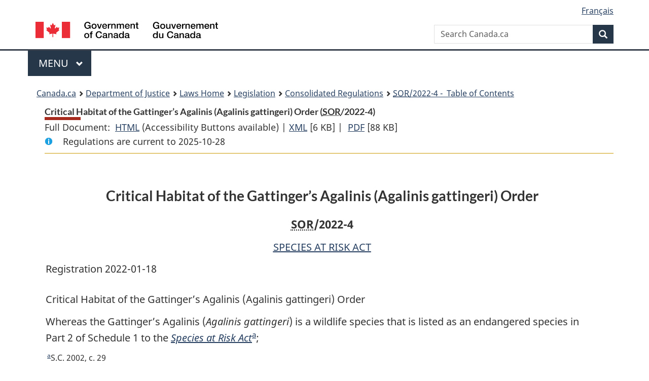

--- FILE ---
content_type: text/html
request_url: https://lois-laws.justice.gc.ca/eng/regulations/SOR-2022-4/page-1.html
body_size: 19262
content:
<!DOCTYPE html>
<html class="no-js" lang="en" dir="ltr">
<head>
<meta charset="utf-8">
<meta property="dcterms:accessRights" content="2"/>
<meta property="dcterms:service" content="JUS-Laws_Lois"/>
<meta content="width=device-width,initial-scale=1" name="viewport">
<meta name="dcterms.language" title="ISO639-2" content="eng">
<link href="/canada/themes-dist/GCWeb/assets/favicon.ico" rel="icon" type="image/x-icon">
<link rel="stylesheet" href="/canada/themes-dist/GCWeb/css/theme.min.css">
<link rel="stylesheet" type="text/css" href="/css/browse.css">
<link rel="stylesheet" type="text/css" href="/css/lawContent.css">
<link rel="stylesheet" type="text/css" href="/css/commonView.css">
<script src="//assets.adobedtm.com/be5dfd287373/bb72b7edd313/launch-e34f760eaec8.min.js"></script>
<link rel="stylesheet" href="/js/jquery-ui.css" />
<title>Critical Habitat of the Gattinger’s Agalinis (Agalinis gattingeri) Order</title>
<meta content="width=device-width, initial-scale=1" name="viewport" />
<!-- Meta data -->
<meta name="description" content="Federal laws of Canada" />
<meta name="dcterms.title" content="Consolidated federal laws of Canada, Critical Habitat of the Gattinger’s Agalinis (Agalinis gattingeri) Order" />
<meta name="dcterms.creator" title="Department of Justice" content="Legislative Services Branch" />
<meta name="dcterms.issued" title="W3CDTF" content="2022-01-18" />
<meta name="dcterms.modified" title="W3CDTF" content="2022-01-18" />
<meta name="dcterms.subject" title="scheme" content="Consolidated federal laws of Canada, Critical Habitat of the Gattinger’s Agalinis (Agalinis gattingeri) Order" />
<meta name="dcterms.language" title="ISO639-2" content="eng" />
<link href="https://fonts.googleapis.com/css?family=Montserrat" rel="stylesheet">
</head>
<body vocab="http://schema.org/" typeof="webPage">
<nav>
	<ul id="wb-tphp" class="wb-init wb-disable-inited">
		<li class="wb-slc"><a class="wb-sl" href="#wb-cont">Skip to main content</a></li>
		<li class="wb-slc"><a class="wb-sl" href="#wb-info">Skip to "About government"</a></li>
		<li class="wb-slc"><a class="wb-sl" rel="alternate" href="?wbdisable=true">Switch to basic HTML version</a></li>
	</ul>
</nav>

<header> 
	<div id="wb-bnr" class="container">
		<section id="wb-lng" class="text-right">
			<h2 class="wb-inv">Language selection</h2>
			<ul class="list-inline margin-bottom-none">
				<li><a href="/scripts/changelanguage.asp" lang="fr">Fran&ccedil;ais</a></li>
			</ul>
		</section>
		<div class="row">
			<div class="brand col-xs-5 col-md-4">
				<a href="https://www.canada.ca/en.html" rel="external"><img src="/canada/themes-dist/GCWeb/assets/sig-blk-en.svg" alt="Government of Canada" property="logo"></a>
			</div>
			<section id="wb-srch" class="col-lg-8 text-right">
				<h2>Search</h2>
				<form action="https://www.canada.ca/en/sr/srb.html" method="get" name="cse-search-box" role="search" class="form-inline ng-pristine ng-valid">
					<div class="form-group">
						<label for="wb-srch-q" class="wb-inv">Search Canada.ca</label>
						<input name="cdn" value="canada" type="hidden">
						<input name="st" value="s" type="hidden">
						<input name="num" value="10" type="hidden">
						<input name="langs" value="en" type="hidden">
						<input name="st1rt" value="1" type="hidden">
						<input name="s5bm3ts21rch" value="x" type="hidden">
						<input id="wb-srch-q" list="wb-srch-q-ac" class="wb-srch-q form-control" name="q" type="search" value="" size="34" maxlength="170" placeholder="Search Canada.ca">
						<input type="hidden" name="_charset_" value="UTF-8">
						<datalist id="wb-srch-q-ac"> </datalist>
					</div>
					<div class="form-group submit">
						<button type="submit" id="wb-srch-sub" class="btn btn-primary btn-small" name="wb-srch-sub"><span class="glyphicon-search glyphicon"></span><span class="wb-inv">Search</span></button>
					</div>
				</form>
			</section>
		</div>
	</div>
<nav id="wb-cont-menu" class="gcweb-v2 gcweb-menu" typeof="SiteNavigationElement">
	<div class="container">
		<h2 class="wb-inv">Menu</h2>
		<button type="button" aria-haspopup="true" aria-expanded="false"><span class="wb-inv">Main </span>Menu <span class="expicon glyphicon glyphicon-chevron-down"></span></button>
		<ul role="menu" aria-orientation="vertical" data-ajax-replace="https://www.canada.ca/content/dam/canada/sitemenu/sitemenu-v2-en.html">
			<li role="presentation"><a role="menuitem" tabindex="-1" href="https://www.canada.ca/en/services/jobs.html">Jobs and the workplace</a></li>
			<li role="presentation"><a role="menuitem" tabindex="-1" href="https://www.canada.ca/en/services/immigration-citizenship.html">Immigration and citizenship</a></li>
			<li role="presentation"><a role="menuitem" tabindex="-1" href="https://travel.gc.ca/">Travel and tourism</a></li>
			<li role="presentation"><a role="menuitem" tabindex="-1" href="https://www.canada.ca/en/services/business.html">Business and industry</a></li>
			<li role="presentation"><a role="menuitem" tabindex="-1" href="https://www.canada.ca/en/services/benefits.html">Benefits</a></li>
			<li role="presentation"><a role="menuitem" tabindex="-1" href="https://www.canada.ca/en/services/health.html">Health</a></li>
			<li role="presentation"><a role="menuitem" tabindex="-1" href="https://www.canada.ca/en/services/taxes.html">Taxes</a></li>
			<li role="presentation"><a role="menuitem" tabindex="-1" href="https://www.canada.ca/en/services/environment.html">Environment and natural resources</a></li>
			<li role="presentation"><a role="menuitem" tabindex="-1" href="https://www.canada.ca/en/services/defence.html">National security and defence</a></li>
			<li role="presentation"><a role="menuitem" tabindex="-1" href="https://www.canada.ca/en/services/culture.html">Culture, history and sport</a></li>
			<li role="presentation"><a role="menuitem" tabindex="-1" href="https://www.canada.ca/en/services/policing.html">Policing, justice and emergencies</a></li>
			<li role="presentation"><a role="menuitem" tabindex="-1" href="https://www.canada.ca/en/services/transport.html">Transport and infrastructure</a></li>
			<li role="presentation"><a role="menuitem" tabindex="-1" href="http://international.gc.ca/world-monde/index.aspx?lang=eng">Canada and the world</a></li>
			<li role="presentation"><a role="menuitem" tabindex="-1" href="https://www.canada.ca/en/services/finance.html">Money and finances</a></li>
			<li role="presentation"><a role="menuitem" tabindex="-1" href="https://www.canada.ca/en/services/science.html">Science and innovation</a></li>
		</ul>
	</div>
</nav>
<nav id="wb-bc" property="breadcrumb"><h2>You are here:</h2><div class="container"><ol class="breadcrumb"><li><a href="https://www.canada.ca/en.html">Canada.ca</a></li><li><a href="https://www.justice.gc.ca/eng/index.html">Department of Justice</a></li><li><a href="/eng">Laws Home</a></li><li><a href="/eng/laws-index.html">Legislation</a></li><li><a href="/eng/regulations/">Consolidated Regulations</a></li><li><a href="/eng/regulations/SOR-2022-4/index.html"><abbr title='Statutory Orders and Regulations'>SOR</abbr>/2022-4 - &#x00A0;Table of Contents</a></li></ol></div></nav>
</header>
<main property="mainContentOfPage" typeof="WebPageElement">
<div class="container">
<!-- MAIN CONT DIV START --><div class='legisHeader'><header><h1 id='wb-cont' class='HeadTitle'>Critical Habitat of the Gattinger’s Agalinis (Agalinis gattingeri) Order&#x00A0;(<abbr title='Statutory Orders and Regulations'>SOR</abbr>/2022-4)</h1><div id='printAll'><p id='FullDoc'>Full Document: &nbsp;</p><ul><li><a href='FullText.html'>HTML<span class='wb-invisible'>Full Document: Critical Habitat of the Gattinger’s Agalinis (Agalinis gattingeri) Order</span></a>&nbsp;(Accessibility Buttons available) |&nbsp;</li><li><a href='/eng/XML/SOR-2022-4.xml'>XML<span class='wb-invisible'>Full Document: Critical Habitat of the Gattinger’s Agalinis (Agalinis gattingeri) Order</span></a> <span class='fileSize'>[6 KB]</span>&nbsp;|&nbsp;</li> <li><a href='/PDF/SOR-2022-4.pdf'>PDF<span class='wb-invisible'>Full Document: Critical Habitat of the Gattinger’s Agalinis (Agalinis gattingeri) Order</span></a> <span class='fileSize'>[88 KB]</span></li></ul></div><div class='info'><p id='assentedDate'>Regulations are current to 2025-10-28 </p></div></header><div class='lineSeparator goldLineTop'></div></div><div class='docContents' id='docCont'>
<div class="wb-txthl">
<section class="intro"><header><hgroup><h2 class='Title-of-Act'>Critical Habitat of the Gattinger’s Agalinis (Agalinis gattingeri) Order</h2><p class='ChapterNumber'><abbr title='Statutory Orders and Regulations'>SOR</abbr>/2022-4</p></hgroup></header><p class='EnablingAct'><a href='/eng/acts/S-15.3'>SPECIES AT RISK ACT</a></p><p>Registration 2022-01-18</p><p class='LongTitle' id='id-lt'>Critical Habitat of the Gattinger’s Agalinis (Agalinis gattingeri) Order</p></section>
<section>
<section class="order"><p class="indent-0-0" id="1337322">Whereas the Gattinger’s Agalinis (<span class="otherLang" lang="la">Agalinis gattingeri</span>) is a wildlife species that is listed as an endangered species in Part 2 of Schedule 1 to the <cite class="XRefExternalAct"><a href="/eng/acts/S-15.3">Species at Risk Act</a></cite><a href="#fn_81000-2-4301_hq_27732" id="fn_81000-2-4301_hq_27732-ID0EBBGA"><span class="wb-invisible">Footnote </span><sup>a</sup></a>;</p><ul class="ProvisionList"><li><div class="Footnote"><p class="Footnote"><a href="#fn_81000-2-4301_hq_27732-ID0EBBGA" id="fn_81000-2-4301_hq_27732"><span class="wb-invisible">Return to footnote </span><sup>a</sup></a>S.C. 2002, c. 29</p></div></li></ul><p class="indent-0-0" id="1337323">Whereas the recovery strategy that identified the critical habitat of that species has been included in the Species at Risk Public Registry;</p><p class="indent-0-0" id="1337324">Whereas no portion of the critical habitat of that species that is specified in the annexed Order is in a place referred to in subsection 58(2)<a href="#fn_81000-2-4301_hq_27733" id="fn_81000-2-4301_hq_27733-ID0EBBEA"><span class="wb-invisible">Footnote </span><sup>b</sup></a> of that Act;</p><ul class="ProvisionList"><li><div class="Footnote"><p class="Footnote"><a href="#fn_81000-2-4301_hq_27733-ID0EBBEA" id="fn_81000-2-4301_hq_27733"><span class="wb-invisible">Return to footnote </span><sup>b</sup></a>S.C. 2015, c. 10, s. 60</p></div></li></ul><p class="indent-0-0" id="1337325">And whereas the Minister of the Environment is of the opinion that the annexed Order would affect land that is under the authority of the Minister of Fisheries and Oceans and, pursuant to subsection 58(9) of that Act, has consulted with that Minister with respect to the Order;</p><p class="indent-0-0" id="1337326">Therefore, the Minister of the Environment, pursuant to subsections 58(4) and (5) of the <cite class="XRefExternalAct"><a href="/eng/acts/S-15.3">Species at Risk Act</a></cite><a href="#fn_81000-2-4301_hq_27732" id="fn_81000-2-4301_hq_27732-ID0EDACA"><span class="wb-invisible">Footnote </span><sup>a</sup></a>, makes the annexed <cite class="XRefExternalRegulation"><a href="/eng/regulations/SOR-2022-4">Critical Habitat of the Gattinger’s Agalinis (<span class="otherLang" lang="la">Agalinis gattingeri</span>) Order</a></cite>.</p><p class="indent-0-0" id="1337327">Gatineau, January 14, 2022</p><table class="tablePointsize11pt none"><col><col><tbody><tr><td colspan="2" class="top"><div class="Centered"><span class="otherLang" lang="fr">Le ministre de l’Environnement</span></div><div class="Centered"><img class="Leader-solid" src="/img/ii_spacer.gif" alt="blank line"></div><div class="Centered">Steven Guilbeault</div><div class="Centered">Minister of the Environment</div></td></tr></tbody></table></section><p class="MarginalNote"><span class="wb-invisible">Marginal note:</span>Application</p><p class="Section" id="1337334"><strong><a class="sectionLabel" id="s-1"><span class="sectionLabel">1</span></a></strong> Subsection 58(1) of the <cite class="XRefExternalAct"><a href="/eng/acts/S-15.3">Species at Risk Act</a></cite> applies to the critical habitat of the Gattinger’s Agalinis (<span class="otherLang" lang="la">Agalinis gattingeri</span>), which is identified in the recovery strategy for that species that is included in the Species at Risk Public Registry.</p>
<p class="MarginalNote"><span class="wb-invisible">Marginal note:</span>Coming into force</p><p class="Section" id="1337336"><strong><a class="sectionLabel" id="s-2"><span class="sectionLabel">2</span></a></strong> This Order comes into force on the day on which it is registered.</p>
</section></div>
</div> <!--END OF DocContents -->
<section id="right-panel" class="wb-overlay modal-content overlay-def wb-panel-l"><header class="modal-header"><h2 class="modal-title">Table of Contents</h2></header><div class="modal-body"><nav>
<ul class="TocIndent">
<li><a title="Page 1" href="page-1.html">
Critical Habitat of the Gattinger’s Agalinis (Agalinis gattingeri) Order</a></li></ul>

</nav>

</div></section>
<div class="lineSeparator">&nbsp;</div><!-- MAIN CONT DIV END --></div>
<section class="pagedetails container">
    <h2 class="wb-inv">Page Details</h2>   
        <dl id="wb-dtmd">
    <dt>Date modified: </dt>
    <dd><time property="dateModified">2025-11-10</time></dd>
</dl>
</section>
<script src="https://ajax.googleapis.com/ajax/libs/jquery/2.2.4/jquery.js"></script>
<script src="/canada/themes-dist/wet-boew/js/wet-boew.min.js"></script>
<script src="/canada/themes-dist/GCWeb/js/theme.min.js"></script>
</main>
<footer id="wb-info">
	<div class="gc-contextual" style="background: #f5f5f5 !important; color: #222222ff">
		<div class="container">
			<nav class="wb-navcurr pb-4 pt-4">
				<h3 class="mt-4">Justice Laws Website</h3>
				<ul class="list-unstyled colcount-sm-2 colcount-md-3">
					<li><a style="color: #222222ff" href="/eng/const-index.html">Constitutional Documents</a></li>
					<li><a style="color: #222222ff" href="/eng/res-index.html">Related Resources</a></li>
					<li><a style="color: #222222ff" href="/eng/laws-index.html/">Consolidated Acts and Regulations</a></li>
					<li><a style="color: #222222ff" href="/Search/Search.aspx">Search</a></li>
					<li><a style="color: #222222ff" href="/eng/help-index.html/">Help</a></li>
				</ul>
			</nav>
		</div>
	</div>
	
	<div class="gc-contextual">
		<div class="container">
			<nav class="wb-navcurr pb-4 pt-4">
				<h3 class="mt-4">Department of Justice Canada</h3>
				<ul class="list-unstyled colcount-sm-2 colcount-md-3">
					<li><a href="https://www.justice.gc.ca/eng/fl-df/index.html">Family Law</a></li>
					<li><a href="https://www.justice.gc.ca/eng/cj-jp/index.html">Criminal Justice</a></li>
					<li><a href="https://www.justice.gc.ca/eng/fund-fina/index.html">Funding</a></li>
					<li><a href="https://www.justice.gc.ca/eng/csj-sjc/index.html">Canada's System of Justice</a></li>
					<li><a href="https://laws-lois.justice.gc.ca/eng/" rel="external">Laws</a></li>
				</ul>
			</nav>
		</div>
	</div>
	<div class="landscape">
		<div class="container">
			<nav class="wb-navcurr pb-3 pt-4">
				<h3 class="mt-3">Government of Canada</h3>
				<ul class="list-unstyled colcount-sm-2 colcount-md-3">
					<li><a href="https://www.canada.ca/en/contact.html" rel="external">All contacts</a></li>
					<li><a href="https://www.canada.ca/en/government/dept.html" rel="external">Departments and agencies</a></li>
					<li><a href="https://www.canada.ca/en/government/system.html" rel="external">About government</a></li>
				</ul>
				
				<h4><span class="wb-inv">Themes and topics</span></h4>
				<ul class="list-unstyled colcount-sm-2 colcount-md-3">
					<li><a href="https://www.canada.ca/en/services/jobs.html" rel="external">Jobs</a></li>
					<li><a href="https://www.canada.ca/en/services/immigration-citizenship.html" rel="external">Immigration and citizenship</a></li>
					<li><a href="https://travel.gc.ca/" rel="external">Travel and tourism</a></li>
					<li><a href="https://www.canada.ca/en/services/business.html" rel="external">Business</a></li>
					<li><a href="https://www.canada.ca/en/services/benefits.html" rel="external">Benefits</a></li>
					<li><a href="https://www.canada.ca/en/services/health.html" rel="external">Health</a></li>
					<li><a href="https://www.canada.ca/en/services/taxes.html" rel="external">Taxes</a></li>
					<li><a href="https://www.canada.ca/en/services/environment.html" rel="external">Environment and natural resources</a></li>
					<li><a href="https://www.canada.ca/en/services/defence.html" rel="external">National security and defence</a></li>
					<li><a href="https://www.canada.ca/en/services/culture.html" rel="external">Culture, history and sport</a></li>
					<li><a href="https://www.canada.ca/en/services/policing.html" rel="external">Policing, justice and emergencies</a></li>
					<li><a href="https://www.canada.ca/en/services/transport.html" rel="external">Transport and infrastructure</a></li>
					<li><a href="https://international.gc.ca/world-monde/index.aspx?lang=eng" rel="external">Canada and the world</a></li>
					<li><a href="https://www.canada.ca/en/services/finance.html" rel="external">Money and finance</a></li>
					<li><a href="https://www.canada.ca/en/services/science.html" rel="external">Science and innovation</a></li>
					<li><a href="https://www.canada.ca/en/services/indigenous-peoples.html" rel="external">Indigenous peoples</a></li>
					<li><a href="https://www.canada.ca/en/services/veterans.html" rel="external">Veterans and military</a></li>
					<li><a href="https://www.canada.ca/en/services/youth.html" rel="external">Youth</a></li>
				</ul>
			</nav>
		</div>
	</div>
	<div class="brand">
		<div class="container">
			<div class="row">
				<nav class="col-md-9 col-lg-10 ftr-urlt-lnk pb-0">
					<ul>
						<li><a href="https://www.canada.ca/en/social.html" rel="external">Social media</a></li>
						<li><a href="https://www.canada.ca/en/mobile.html" rel="external">Mobile applications</a></li>
						<li><a href="https://www.canada.ca/en/government/about.html" rel="external">About Canada.ca</a></li>
						<li><a href="https://www.canada.ca/en/transparency/terms.html" rel="external">Terms and conditions</a></li>
						<li><a href="https://www.canada.ca/en/transparency/privacy.html" rel="external">Privacy</a></li>
					</ul>
				</nav>
				<div class="col-xs-6 visible-sm visible-xs tofpg">
					<a href="#wb-cont">Top of Page <span class="glyphicon glyphicon-chevron-up"></span></a>
				</div>
				<div class="col-xs-6 col-md-3 col-lg-2 text-right">
					<img src="https://wet-boew.github.io/themes-dist/GCWeb/GCWeb/assets/wmms-blk.svg" alt="Symbol of the Government of Canada">
				</div>
			</div>
		</div>
	</div>
</footer>
<!-- ELAPSE -->
<!-- Do not remove - this Adobe Analytics tag - STARTS --> 	
<script>_satellite.pageBottom();</script>
<!-- Do not remove - this Adobe Analytics tag - STARTS -->
<script src="/js/tocCheckjs.js"></script>
</body>
</html>


--- FILE ---
content_type: text/plain;charset=iso-8859-1
request_url: https://www.canada.ca/content/dam/canada/sitemenu/sitemenu-v2-en.html
body_size: 8165
content:
<li role="presentation"> <a role="menuitem" tabindex="-1" aria-haspopup="true" aria-controls="gc-mnu-jobs" aria-expanded="false" href="#">Jobs and the workplace</a>
  <ul id="gc-mnu-jobs" role="menu" aria-orientation="vertical">
    <li role="presentation"> <a role="menuitem" tabindex="-1" href="https://www.canada.ca/en/services/jobs.html">Jobs<span class="visible-xs-inline visible-sm-inline">: home</span></a> </li>
    <li role="separator"></li>
	<li role="presentation"><a role="menuitem" tabindex="-1" href="https://www.jobbank.gc.ca/findajob">Job Bank</a></li> 
	<li role="presentation"><a role="menuitem" tabindex="-1" href="https://www.canada.ca/en/services/jobs/opportunities/government.html">Government of Canada jobs</a></li>
	<li role="presentation"><a role="menuitem" tabindex="-1" href="https://www.canada.ca/en/services/jobs/opportunities/student.html">Student employment</a></li>  
	<li role="presentation"><a role="menuitem" tabindex="-1" href="https://www.canada.ca/en/services/defence/jobs.html">Jobs in national security and defence</a></li>
	<li role="presentation"><a role="menuitem" tabindex="-1" href="https://www.canada.ca/en/employment-social-development/programs/labour-mobility.html">Moving within Canada to work</a></li>
	<li role="presentation"><a role="menuitem" tabindex="-1" href="https://www.canada.ca/en/employment-social-development/services/funding/programs.html">Funding for jobs and training</a></li>  
	<li role="presentation"><a role="menuitem" tabindex="-1" href="https://www.canada.ca/en/services/jobs/training.html">Training</a></li>
    <li role="presentation"><a role="menuitem" tabindex="-1" href="https://www.canada.ca/en/services/business/hire.html">Hiring and managing employees</a></li>
    <li role="presentation"><a role="menuitem" tabindex="-1" href="https://www.canada.ca/en/services/business/start.html">Starting a business</a></li>
    <li role="presentation"><a role="menuitem" tabindex="-1" href="https://www.canada.ca/en/services/benefits/ei.html">Employment Insurance benefits and leave</a></li>
    <li role="presentation"><a role="menuitem" tabindex="-1" href="https://www.canada.ca/en/services/jobs/workplace.html">Workplace standards</a></li>
    <li role="presentation"><a role="menuitem" tabindex="-1" href="https://www.canada.ca/en/services/finance/pensions.html">Pensions and retirement</a></li>
    <li role="separator" aria-orientation="vertical"></li>
    <li role="presentation"> <a data-keep-expanded="md-min" href="#" role="menuitem" tabindex="-1" aria-haspopup="true" aria-controls="gc-mnu-jobs-sub" aria-expanded="true">Most requested</a>
      <ul id="gc-mnu-jobs-sub" role="menu" aria-orientation="vertical">
		<li role="presentation"><a role="menuitem" tabindex="-1" href="https://www.canada.ca/en/immigration-refugees-citizenship/services/work-canada.html">Work in Canada - work permits</a></li>
		<li role="presentation"><a role="menuitem" tabindex="-1" href="https://www.canada.ca/en/immigration-refugees-citizenship/services/immigrate-canada/express-entry.html">Immigrate as a skilled worker</a></li> 
		<li role="presentation"><a role="menuitem" tabindex="-1" href="https://www.canada.ca/en/immigration-refugees-citizenship/services/work-canada/hire-temporary-foreign.html">Hire a temporary foreign worker</a></li>
		<li role="presentation"><a role="menuitem" tabindex="-1" href="https://www.canada.ca/en/immigration-refugees-citizenship/services/immigrate-canada/express-entry/who-can-apply/federal-skilled-workers.html">Federal Skilled Worker Program</a></li>  
        <li role="presentation"><a role="menuitem" tabindex="-1" href="https://www.canada.ca/en/employment-social-development/services/my-account.html">View your records of employment</a></li>
        <li role="presentation"><a role="menuitem" tabindex="-1" href="https://www.canada.ca/en/employment-social-development/programs/ei/ei-list/ei-roe/access-roe.html">Submit a record of employment - employers</a></li>
		<li role="presentation"><a role="menuitem" tabindex="-1" href="https://www.canada.ca/en/public-service-commission/jobs/services/recruitment/students/federal-student-work-program.html">Federal Student Work Experience Program (FSWEP)</a></li>  
        <li role="presentation"><a role="menuitem" tabindex="-1" href="https://www.canada.ca/en/employment-social-development/services/sin.html">Apply for a Social Insurance Number (SIN)</a></li>
      </ul>
    </li>
  </ul>
</li>
<li role="presentation"> <a role="menuitem" tabindex="-1" aria-haspopup="true" aria-controls="gc-mnu-cit" aria-expanded="false" href="#">Immigration and citizenship</a>
  <ul id="gc-mnu-cit" role="menu" aria-orientation="vertical">
    <li role="presentation"> <a role="menuitem" tabindex="-1" href="https://www.canada.ca/en/services/immigration-citizenship.html">Immigration<span class="hidden-xs hidden-sm"> and citizenship</span><span class="visible-xs-inline visible-sm-inline">: home</span></a> </li>
    <li role="separator"></li>
    <li role="presentation"><a role="menuitem" tabindex="-1" href="https://www.canada.ca/en/immigration-refugees-citizenship/services/application.html">IRCC applications</a></li>
    <li role="presentation"><a role="menuitem" tabindex="-1" href="https://www.canada.ca/en/immigration-refugees-citizenship/services/visit-canada.html">Visit Canada</a></li>
    <li role="presentation"><a role="menuitem" tabindex="-1" href="https://www.canada.ca/en/immigration-refugees-citizenship/services/immigrate-canada.html">Live in Canada permanently</a></li>
    <li role="presentation"><a role="menuitem" tabindex="-1" href="https://www.canada.ca/en/immigration-refugees-citizenship/services/work-canada.html">Work in Canada temporarily</a></li>
    <li role="presentation"><a role="menuitem" tabindex="-1" href="https://www.canada.ca/en/immigration-refugees-citizenship/services/study-canada.html">Study in Canada</a></li>
	<li role="presentation"><a role="menuitem" tabindex="-1" href="https://www.canada.ca/en/immigration-refugees-citizenship/services/refugees.html">Refugees and asylum</a></li>
	<li role="presentation"><a role="menuitem" tabindex="-1" href="https://ircc.canada.ca/iec/index.asp">International Experience Canada (IEC)</a></li>  
	<li role="presentation"><a role="menuitem" tabindex="-1" href="https://www.canada.ca/en/immigration-refugees-citizenship/services/canadian-passports.html">Passports and other travel documents</a></li>
	<li role="presentation"><a role="menuitem" tabindex="-1" href="https://www.canada.ca/en/immigration-refugees-citizenship/services/canadian-citizenship.html">Citizenship</a></li> <li role="presentation"><a role="menuitem" tabindex="-1" href="https://www.canada.ca/en/immigration-refugees-citizenship/services/permanent-residents.html">Permanent resident (PR) cards and status</a></li>  
	<li role="presentation"><a role="menuitem" tabindex="-1" href="https://www.canada.ca/en/immigration-refugees-citizenship/services/settle-canada.html">Settling in Canada as a newcomer</a></li>  
    <li role="presentation"><a role="menuitem" tabindex="-1" href="https://www.canada.ca/en/immigration-refugees-citizenship/services/canadians/adopt-child-abroad.html">International adoption</a></li>
    <li role="presentation"><a role="menuitem" tabindex="-1" href="https://ircc.canada.ca/explore-programs/index.asp">Explore immigration programs</a></li>   
    <li role="presentation"><a role="menuitem" tabindex="-1" href="https://www.canada.ca/en/immigration-refugees-citizenship/services/protect-fraud.html">Immigration fraud and scams</a></li>
    <li role="presentation"><a role="menuitem" tabindex="-1" href="https://www.canada.ca/en/services/immigration-citizenship/enforcement-violations.html">Inadmissibility, enforcement and appeals</a></li>
    <li role="separator" aria-orientation="vertical"></li>
    <li role="presentation"> <a data-keep-expanded="md-min" href="#" role="menuitem" tabindex="-1" aria-haspopup="true" aria-controls="gc-mnu-cit-sub" aria-expanded="true">Most requested</a>
      <ul id="gc-mnu-cit-sub" role="menu" aria-orientation="vertical">
        <li role="presentation"><a role="menuitem" tabindex="-1" href="https://www.canada.ca/en/immigration-refugees-citizenship/services/application/ircc-accounts.html">Sign in to your IRCC account</a></li>
        <li role="presentation"><a role="menuitem" tabindex="-1" href="https://www.canada.ca/en/immigration-refugees-citizenship/services/application/check-status.html">Check your application status</a></li>
        <li role="presentation"><a role="menuitem" tabindex="-1" href="https://www.canada.ca/en/immigration-refugees-citizenship/services/application/check-processing-times.html">Current processing times</a></li>
        <li role="presentation"><a role="menuitem" tabindex="-1" href="https://www.canada.ca/en/immigration-refugees-citizenship/services/application/application-forms-guides.html">Find an application form</a></li>
        <li role="presentation"><a role="menuitem" tabindex="-1" href="https://www.canada.ca/en/immigration-refugees-citizenship/corporate/partners-service-providers.html">Portals for representatives and partners</a></li>
      </ul>
    </li>
  </ul>
</li>
<li role="presentation"> <a role="menuitem" tabindex="-1" aria-haspopup="true" aria-controls="gc-mnu-travel" aria-expanded="false" href="#">Travel and tourism</a>
  <ul id="gc-mnu-travel" role="menu" aria-orientation="vertical">
	<li role="presentation"> <a role="menuitem" tabindex="-1" href="https://travel.gc.ca/">Travel<span class="hidden-xs hidden-sm"> and tourism</span><span class="visible-xs-inline visible-sm-inline">: home</span></a> </li>
    <li role="separator"></li>
    <li role="presentation"><a role="menuitem" tabindex="-1" href="https://travel.gc.ca/travelling/advisories">Travel advice and advisories</a></li>
	<li role="presentation"><a role="menuitem" tabindex="-1" href="https://travel.gc.ca/travelling">Travel outside Canada</a></li>
	<li role="presentation"><a role="menuitem" tabindex="-1" href="https://travel.gc.ca/air">Air travel</a></li>
	<li role="presentation"><a role="menuitem" tabindex="-1" href="https://www.canada.ca/en/immigration-refugees-citizenship/services/canadian-passports.html">Canadian passports and travel documents</a></li> 
	<li role="presentation"><a role="menuitem" tabindex="-1" href="https://travel.gc.ca/stay-connected">Stay connected</a></li> 
	<li role="presentation"><a role="menuitem" tabindex="-1" href="https://travel.gc.ca/assistance">Assistance outside Canada</a></li>
	<li role="presentation"><a role="menuitem" tabindex="-1" href="https://www.canada.ca/en/immigration-refugees-citizenship/services/visit-canada.html?outside">Visit Canada</a></li>  
    <li role="presentation"><a role="menuitem" tabindex="-1" href="https://travel.gc.ca/returning">Return or travel to Canada</a></li>
    <li role="presentation"><a role="menuitem" tabindex="-1" href="https://travel.gc.ca/canadian-tourism">Canadian attractions, events and experiences</a></li>
    <li role="separator" aria-orientation="vertical"></li>
    <li role="presentation"> <a data-keep-expanded="md-min" href="#" role="menuitem" tabindex="-1" aria-haspopup="true" aria-controls="gc-mnu-travel-sub" aria-expanded="true">Most requested</a>
      <ul id="gc-mnu-travel-sub" role="menu" aria-orientation="vertical">
		  <li role="presentation"><a role="menuitem" tabindex="-1" href="https://travel.gc.ca/assistance/emergency-assistance">Emergency assistance abroad</a></li>
		  <li role="presentation"><a role="menuitem" tabindex="-1" href="https://www.ircc.canada.ca/english/visit/visas.asp">Find out if you need a visa to travel to Canada</a></li>
		  <li role="presentation"><a role="menuitem" tabindex="-1" href="https://www.canada.ca/en/immigration-refugees-citizenship/services/visit-canada/eta.html">Apply for an eTA</a></li>
		  <li role="presentation"><a role="menuitem" tabindex="-1" href="https://www.cbsa-asfc.gc.ca/services/travel-voyage/prog/nexus/menu-eng.html">Apply for NEXUS</a></li>
		  <li role="presentation"><a role="menuitem" tabindex="-1" href="https://travel.gc.ca/travelling/registration">Register as a Canadian abroad</a></li>
		  <li role="presentation"><a role="menuitem" tabindex="-1" href="https://travel.gc.ca/travelling/documents/travel-insurance">Travel insurance</a></li>
      </ul>
    </li>
  </ul>
</li>
<li role="presentation"> <a role="menuitem" tabindex="-1" aria-haspopup="true" aria-controls="gc-mnu-biz" aria-expanded="false" href="#">Business and industry</a>
  <ul id="gc-mnu-biz" role="menu" aria-orientation="vertical">
    <li role="presentation"> <a role="menuitem" tabindex="-1" href="https://www.canada.ca/en/services/business.html">Business<span class="hidden-xs hidden-sm"> and industry</span><span class="visible-xs-inline visible-sm-inline">: home</span></a> </li>
    <li role="separator"></li>
    <li role="presentation"><a role="menuitem" tabindex="-1" href="https://www.canada.ca/en/services/business/start.html">Starting a business</a></li>
	<li role="presentation"><a role="menuitem" tabindex="-1" href="https://www.canada.ca/en/services/business/taxes.html">Business taxes</a></li>
	<li role="presentation"><a role="menuitem" tabindex="-1" href="https://innovation.ised-isde.canada.ca/s/?language=en_CA">Business financing and support</a></li>  
	<li role="presentation"><a role="menuitem" tabindex="-1" href="https://ised-isde.canada.ca/site/corporations-canada/en">Federal corporations</a></li>
	<li role="presentation"><a role="menuitem" tabindex="-1" href="https://www.canada.ca/en/services/business/maintaingrowimprovebusiness.html">Maintaining your business</a></li>  
	<li role="presentation"><a role="menuitem" tabindex="-1" href="https://www.canada.ca/en/services/business/permits.html">Permits, licences and regulations</a></li> 
	<li role="presentation"><a role="menuitem" tabindex="-1" href="https://www.canada.ca/en/services/business/hire.html">Hiring and managing employees</a></li>  
	<li role="presentation"><a role="menuitem" tabindex="-1" href="https://international.canada.ca/en/services/business/trade">International trade and investment</a></li>  
	<li role="presentation"><a role="menuitem" tabindex="-1" href="https://www.canada.ca/en/services/business/ip.html">Intellectual property and copyright</a></li>  
	<li role="presentation"><a role="menuitem" tabindex="-1" href="https://www.canada.ca/en/services/business/research.html">Research and business intelligence</a></li> 
	<li role="presentation"><a role="menuitem" tabindex="-1" href="https://www.canada.ca/en/services/business/doing-business.html">Doing business with government</a></li>  
	<li role="presentation"><a role="menuitem" tabindex="-1" href="https://www.canada.ca/en/services/science/innovation.html">R&D and innovation</a></li>
	<li role="presentation"><a role="menuitem" tabindex="-1" href="https://www.canada.ca/en/services/business/protecting.html">Protecting your business</a></li>
	<li role="presentation"><a role="menuitem" tabindex="-1" href="https://ised-isde.canada.ca/site/office-superintendent-bankruptcy/en/you-owe-money">Insolvency for business</a></li>
    <li role="separator" aria-orientation="vertical"></li>
    <li role="presentation"> <a data-keep-expanded="md-min" href="#" role="menuitem" tabindex="-1" aria-haspopup="true" aria-controls="gc-mnu-biz-sub" aria-expanded="true">Most requested</a>
      <ul id="gc-mnu-biz-sub" role="menu" aria-orientation="vertical">
		<li role="presentation"><a role="menuitem" tabindex="-1" href="https://www.canada.ca/en/department-finance/programs/international-trade-finance-policy/canadas-response-us-tariffs.html">Canada's response to U.S. tariffs on Canadian goods</a></li>  
        <li role="presentation"><a role="menuitem" tabindex="-1" href="https://ised-isde.canada.ca/cc/lgcy/fdrlCrpSrch.html?locale=en_CA">Find a corporation</a></li>
		<li role="presentation"><a role="menuitem" tabindex="-1" href="https://ised-isde.canada.ca/site/corporations-canada/en/keep-your-corporation-good-shape/annual-return">File Corporations Canada annual return</a></li>
		<li role="presentation"><a role="menuitem" tabindex="-1" href="https://www.canada.ca/en/revenue-agency/services/e-services/digital-services-businesses/business-account.html">My Business Account (Canada Revenue Agency)</a></li>
		<li role="presentation"><a role="menuitem" tabindex="-1" href="https://ised-isde.canada.ca/site/canada-small-business-financing-program/en">Helping small businesses get loans</a></li>
		<li role="presentation"><a role="menuitem" tabindex="-1" href="https://www.bdc.ca/en/financing/small-business-loan">Loans to improve cash flow and increase sales</a></li>  
      </ul>
    </li>
  </ul>
</li>
<li role="presentation"> <a role="menuitem" tabindex="-1" aria-haspopup="true" aria-controls="gc-mnu-benny" aria-expanded="false" href="#">Benefits</a>
  <ul id="gc-mnu-benny" role="menu" aria-orientation="vertical">
    <li role="presentation"> <a role="menuitem" tabindex="-1" href="https://www.canada.ca/en/services/benefits.html">Benefits<span class="visible-xs-inline visible-sm-inline">: home</span></a> </li>
    <li role="separator"></li>
    <li role="presentation"><a role="menuitem" tabindex="-1" href="https://www.canada.ca/en/services/benefits/ei.html">Employment Insurance benefits and leave</a></li>
	<li role="presentation"><a role="menuitem" tabindex="-1" href="https://www.canada.ca/en/services/benefits/dental/dental-care-plan.html">Canadian Dental Care Plan</a></li>  
	<li role="presentation"><a role="menuitem" tabindex="-1" href="https://www.canada.ca/en/services/benefits/disability.html">Disability benefits</a></li>  
    <li role="presentation"><a role="menuitem" tabindex="-1" href="https://www.canada.ca/en/services/benefits/family.html">Family and caregiving benefits</a></li>
    <li role="presentation"><a role="menuitem" tabindex="-1" href="https://www.canada.ca/en/services/benefits/publicpensions.html">Public pensions</a></li>
	<li role="presentation"><a role="menuitem" tabindex="-1" href="https://www.canada.ca/en/employment-social-development/services/funding/programs.html">Grants and funding opportunities</a></li>  
    <li role="presentation"><a role="menuitem" tabindex="-1" href="https://www.canada.ca/en/services/benefits/education.html">Student aid and education planning</a></li>
    <li role="presentation"><a role="menuitem" tabindex="-1" href="https://www.canada.ca/en/services/benefits/housing.html">Housing benefits</a></li>
    <li role="presentation"><a role="menuitem" tabindex="-1" href="https://www.canada.ca/en/services/benefits/audience.html">Benefits by audience</a></li>
    <li role="presentation"><a role="menuitem" tabindex="-1" href="https://www.canada.ca/en/services/benefits/calendar.html">Benefits payment dates</a></li>
    <li role="presentation"><a role="menuitem" tabindex="-1" href="https://www.canada.ca/en/services/benefits/finder.html">Benefits finder</a></li>
    <li role="presentation"><a role="menuitem" tabindex="-1" href="https://www.canada.ca/en/services/death.html">What to do when someone dies</a></li>
    <li role="separator" aria-orientation="vertical"></li>
    <li role="presentation"> <a data-keep-expanded="md-min" href="#" role="menuitem" tabindex="-1" aria-haspopup="true" aria-controls="gc-mnu-benny-sub" aria-expanded="true">Most requested</a>
      <ul id="gc-mnu-benny-sub" role="menu" aria-orientation="vertical">
		<li role="presentation"><a role="menuitem" tabindex="-1" href="https://www.canada.ca/en/services/benefits/ei/ei-regular-benefit.html">Status checker - Dental Plan</a></li>  
        <li role="presentation"><a role="menuitem" tabindex="-1" href="https://www.canada.ca/en/services/benefits/ei/ei-regular-benefit.html">Apply for Employment Insurance</a></li>
        <li role="presentation"><a role="menuitem" tabindex="-1" href="https://www.canada.ca/en/services/benefits/education/student-aid.html">Apply for student loans and grants</a></li>
		<li role="presentation"><a role="menuitem" tabindex="-1" href="https://www.canada.ca/en/revenue-agency/services/child-family-benefits/child-family-benefits-calculator.html">Child and family benefits calculators</a></li>  
        <li role="presentation"><a role="menuitem" tabindex="-1" href="https://www.canada.ca/en/government/sign-in-online-account.html">Sign in to a Government of Canada online account</a></li>
        <li role="presentation"><a role="menuitem" tabindex="-1" href="https://www.canada.ca/en/public-services-procurement/services/payments-to-from-government/direct-deposit.html">Set up or change direct deposit</a></li>
        <li role="presentation"><a role="menuitem" tabindex="-1" href="https://www.canada.ca/en/services/benefits/ei/employment-insurance-reporting.html#Internet-Reporting-Service">Submit your EI report with the Internet Reporting Service</a></li>
      </ul>
    </li>
  </ul>
</li>
<li role="presentation"> <a role="menuitem" tabindex="-1" aria-haspopup="true" aria-controls="gc-mnu-health" aria-expanded="false" href="#">Health</a>
  <ul id="gc-mnu-health" role="menu" aria-orientation="vertical">
    <li role="presentation"> <a role="menuitem" tabindex="-1" href="https://www.canada.ca/en/services/health.html">Health<span class="visible-xs-inline visible-sm-inline">: home</span></a> </li>
    <li role="separator"></li>
    <li role="presentation"><a role="menuitem" tabindex="-1" href="https://www.canada.ca/en/services/health/food-nutrition.html">Food and nutrition</a></li>
	<li role="presentation"><a role="menuitem" tabindex="-1" href="https://www.canada.ca/en/services/health/drug-health-products.html">Drug and health products</a></li> 
	<li role="presentation"><a role="menuitem" tabindex="-1" href="https://www.canada.ca/en/public-health/services/immunization-vaccines.html">Vaccines and immunization</a></li> 
    <li role="presentation"><a role="menuitem" tabindex="-1" href="https://www.canada.ca/en/public-health/services/diseases.html">Diseases and conditions</a></li>
    <li role="presentation"><a role="menuitem" tabindex="-1" href="https://www.canada.ca/en/services/health/health-system-services.html">Health system and services</a></li>
    <li role="presentation"><a role="menuitem" tabindex="-1" href="https://www.canada.ca/en/services/health/product-safety.html">Product safety</a></li>
	<li role="presentation"><a role="menuitem" tabindex="-1" href="https://www.canada.ca/en/services/health/healthy-living.html">Healthy living</a></li> 
    <li role="presentation"><a role="menuitem" tabindex="-1" href="https://www.canada.ca/en/services/health/health-risks-safety.html">Health risks and safety</a></li>
    <li role="presentation"><a role="menuitem" tabindex="-1" href="https://www.canada.ca/en/services/health/science-research-data.html">Health science, research and data</a></li>
    <li role="presentation"><a role="menuitem" tabindex="-1" href="https://www.sac-isc.gc.ca/eng/1569861171996/1569861324236">Indigenous health</a></li>
    <li role="separator" aria-orientation="vertical"></li>
    <li role="presentation"> <a data-keep-expanded="md-min" href="#" role="menuitem" tabindex="-1" aria-haspopup="true" aria-controls="gc-mnu-health-sub" aria-expanded="true">Most requested</a>
      <ul id="gc-mnu-health-sub" role="menu" aria-orientation="vertical">
		<li role="presentation"><a role="menuitem" tabindex="-1" href="https://www.canada.ca/en/services/benefits/dental/dental-care-plan.html">Canadian Dental Care Plan</a></li>  
		<li role="presentation"><a role="menuitem" tabindex="-1" href="https://recalls-rappels.canada.ca/en">Recalls and safety alerts</a></li>
		<li role="presentation"><a role="menuitem" tabindex="-1" href="https://food-guide.canada.ca/en/">Canada's food guide</a></li>  
        <li role="presentation"><a role="menuitem" tabindex="-1" href="https://www.canada.ca/en/public-health/services/diseases/autism-spectrum-disorder-asd.html">Autism</a></li>
      </ul>
    </li>
  </ul>
</li>
<li role="presentation"> <a role="menuitem" tabindex="-1" aria-haspopup="true" aria-controls="gc-mnu-taxes" aria-expanded="false" href="#">Taxes</a>
  <ul id="gc-mnu-taxes" role="menu" aria-orientation="vertical">
    <li role="presentation"> <a role="menuitem" tabindex="-1" href="https://www.canada.ca/en/services/taxes.html">Taxes<span class="visible-xs-inline visible-sm-inline">: home</span></a> </li>
    <li role="separator"></li>
    <li role="presentation"><a role="menuitem" tabindex="-1" href="https://www.canada.ca/en/services/taxes/income-tax.html">Income tax</a></li>
	<li role="presentation"><a role="menuitem" tabindex="-1" href="https://www.canada.ca/en/revenue-agency/services/payments.html">Payments</a></li>
	<li role="presentation"><a role="menuitem" tabindex="-1" href="https://www.canada.ca/en/services/taxes/child-and-family-benefits.html">Tax credits and benefits for individuals</a></li>
    <li role="presentation"><a role="menuitem" tabindex="-1" href="https://www.canada.ca/en/revenue-agency/services/tax/businesses/topics/gst-hst-businesses.html">GST/HST</a></li>
    <li role="presentation"><a role="menuitem" tabindex="-1" href="https://www.canada.ca/en/revenue-agency/services/tax/businesses/topics/payroll.html">Payroll</a></li>
    <li role="presentation"><a role="menuitem" tabindex="-1" href="https://www.canada.ca/en/services/taxes/business-number.html">Business number</a></li>
	<li role="presentation"><a role="menuitem" tabindex="-1" href="https://www.canada.ca/en/services/taxes/charities.html">Charities and giving</a></li> 
    <li role="presentation"><a role="menuitem" tabindex="-1" href="https://www.canada.ca/en/services/taxes/savings-and-pension-plans.html">Savings and pension plans</a></li>
    <li role="presentation"><a role="menuitem" tabindex="-1" href="https://www.canada.ca/en/services/taxes/excise-taxes-duties-and-levies.html">Excise and specialty taxes</a></li>
    <li role="presentation"><a role="menuitem" tabindex="-1" href="https://www.canada.ca/en/revenue-agency/corporate/scams-fraud.html">Scams and fraud</a></li>
    <li role="presentation"><a role="menuitem" tabindex="-1" href="https://www.canada.ca/en/revenue-agency/services/support-difficult-situations.html">Support in difficult situations</a></li>
	<li role="presentation"><a role="menuitem" tabindex="-1" href="https://www.canada.ca/en/revenue-agency/programs/about-canada-revenue-agency-cra/compliance.html">Compliance and enforcement</a></li>
	<li role="presentation"><a role="menuitem" tabindex="-1" href="https://www.canada.ca/en/revenue-agency/services/make-a-service-complaint.html">CRA Service feedback</a></li>  
    <li role="separator" aria-orientation="vertical"></li>
    <li role="presentation"> <a data-keep-expanded="md-min" href="#" role="menuitem" tabindex="-1" aria-haspopup="true" aria-controls="gc-mnu-taxes-sub" aria-expanded="true">Most requested</a>
      <ul id="gc-mnu-taxes-sub" role="menu" aria-orientation="vertical">
        <li role="presentation"><a role="menuitem" tabindex="-1" href="https://www.canada.ca/en/revenue-agency/services/e-services/cra-login-services.html">CRA sign in</a></li>
        <li role="presentation"><a role="menuitem" tabindex="-1" href="https://www.canada.ca/en/revenue-agency/services/tax/businesses/topics/gst-hst-businesses/file-gst-hst-return/how-file.html#h_3">Ready to file your GST/HST return</a></li>
        <li role="presentation"><a role="menuitem" tabindex="-1" href="https://www.canada.ca/en/services/benefits/calendar.html">Find benefit payment dates</a></li>
        <li role="presentation"><a role="menuitem" tabindex="-1" href="https://www.canada.ca/en/revenue-agency/services/forms-publications.html">Forms and publications</a></li>
		<li role="presentation"><a role="menuitem" tabindex="-1" href="https://www.canada.ca/en/revenue-agency/services/payments/payments-cra.html">Make a payment to the CRA</a></li>
      </ul>
    </li>
  </ul>
</li>
<li role="presentation"> <a role="menuitem" tabindex="-1" aria-haspopup="true" aria-controls="gc-mnu-enviro" aria-expanded="false" href="#">Environment and natural resources</a>
  <ul id="gc-mnu-enviro" role="menu" aria-orientation="vertical">
    <li role="presentation"> <a role="menuitem" tabindex="-1" href="https://www.canada.ca/en/services/environment.html">Environment<span class="hidden-xs hidden-sm"> and natural resources</span><span class="visible-xs-inline visible-sm-inline">: home</span></a> </li>
    <li role="separator"></li>
    <li role="presentation"><a role="menuitem" tabindex="-1" href="https://www.canada.ca/en/services/environment/weather.html">Weather and hazards</a></li>
	<li role="presentation"><a role="menuitem" tabindex="-1" href="https://www.canada.ca/en/services/environment/climatechange.html">Climate change</a></li>
	<li role="presentation"><a role="menuitem" tabindex="-1" href="https://www.canada.ca/en/services/environment/energy.html">Energy</a></li> <li role="presentation"><a role="menuitem" tabindex="-1" href="https://www.canada.ca/en/services/environment/natural-resources.html">Natural resources</a></li> 
    <li role="presentation"><a role="menuitem" tabindex="-1" href="https://agriculture.canada.ca/en/agricultural-production">Agricultural production tools and data</a></li>
	<li role="presentation"><a role="menuitem" tabindex="-1" href="https://agriculture.canada.ca/en/environment">Environment and sustainability in agriculture</a></li>  
    <li role="presentation"><a role="menuitem" tabindex="-1" href="https://www.canada.ca/en/services/environment/fisheries.html">Fisheries</a></li>
    <li role="presentation"><a role="menuitem" tabindex="-1" href="https://www.canada.ca/en/services/environment/wildlife-plants-species.html">Wildlife, plants and species</a></li>
    <li role="presentation"><a role="menuitem" tabindex="-1" href="https://www.canada.ca/en/services/environment/pollution-waste-management.html">Pollution and waste management</a></li>
    <li role="presentation"><a role="menuitem" tabindex="-1" href="https://www.canada.ca/en/services/environment/conservation.html">Environmental conservation and protection</a></li>
    <li role="presentation"><a role="menuitem" tabindex="-1" href="https://www.statcan.gc.ca/en/subjects-start/environment">Environment statistics</a></li>
    <li role="presentation"><a role="menuitem" tabindex="-1" href="https://www.canada.ca/en/environment-climate-change/services/water-overview.html">Water and the environment</a></li>
    <li role="separator" aria-orientation="vertical"></li>
    <li role="presentation"> <a data-keep-expanded="md-min" href="#" role="menuitem" tabindex="-1" aria-haspopup="true" aria-controls="gc-mnu-enviro-sub" aria-expanded="true">Most requested</a>
      <ul id="gc-mnu-enviro-sub" role="menu" aria-orientation="vertical">
        <li role="presentation"><a role="menuitem" tabindex="-1" href="https://weather.gc.ca/canada_e.html">Local weather forecast</a></li>
        <li role="presentation"><a role="menuitem" tabindex="-1" href="https://natural-resources.canada.ca/energy-efficiency/transportation-energy-efficiency/personal-vehicles/most-fuel-efficient-vehicles">Fuel-efficient vehicles</a></li>
        <li role="presentation"><a role="menuitem" tabindex="-1" href="https://natural-resources.canada.ca/energy-efficiency/home-energy-efficiency/energy-efficiency-homes">Home energy efficiency</a></li>
        <li role="presentation"><a role="menuitem" tabindex="-1" href="https://www.canada.ca/en/environment-climate-change/services/seasonal-weather-hazards.html">Prepare for severe weather</a></li>
		<li role="presentation"><a role="menuitem" tabindex="-1" href="https://www.canada.ca/en/environment-climate-change/services/weather-general-tools-resources/weathercan.html">Download WeatherCAN</a></li>  
      </ul>
    </li>
  </ul>
</li>
<li role="presentation"> <a role="menuitem" tabindex="-1" aria-haspopup="true" aria-controls="gc-mnu-defence" aria-expanded="false" href="#">National security and defence</a>
  <ul id="gc-mnu-defence" role="menu" aria-orientation="vertical">
    <li role="presentation"> <a role="menuitem" tabindex="-1" href="https://www.canada.ca/en/services/defence.html"><span class="hidden-xs hidden-sm">National security and defence</span><span class="visible-xs-inline visible-sm-inline">Defence: home</span></a> </li>
    <li role="separator"></li>
    <li role="presentation"><a role="menuitem" tabindex="-1" href="https://www.canada.ca/en/services/defence/nationalsecurity.html">National security</a></li>
    <li role="presentation"><a role="menuitem" tabindex="-1" href="https://www.canada.ca/en/services/defence/caf.html">Canadian Armed Forces</a></li>
	<li role="presentation"><a role="menuitem" tabindex="-1" href="https://www.canada.ca/en/services/defence/jobs.html">Jobs in national security and defence</a></li> 
	<li role="presentation"><a role="menuitem" tabindex="-1" href="https://www.canada.ca/en/government/publicservice/benefitsmilitary.html">Services and benefits</a></li>  
	<li role="presentation"><a role="menuitem" tabindex="-1" href="https://www.canada.ca/en/services/defence/cybersecurity.html">Cyber security</a></li>
    <li role="presentation"><a role="menuitem" tabindex="-1" href="https://www.canada.ca/en/services/defence/defence-equipment-purchases-upgrades.html">Defence equipment purchases and upgrades</a></li>
	<li role="presentation"><a role="menuitem" tabindex="-1" href="https://www.canada.ca/en/services/defence/securingborder.html">Securing the border</a></li>  
    <li role="presentation"><a role="menuitem" tabindex="-1" href="https://tc.canada.ca/en/corporate-services/transportation-security">Transportation security</a></li>
    <li role="separator" aria-orientation="vertical"></li>
    <li role="presentation"> <a data-keep-expanded="md-min" href="#" role="menuitem" tabindex="-1" aria-haspopup="true" aria-controls="gc-mnu-defence-sub" aria-expanded="true">Most requested</a>
      <ul id="gc-mnu-defence-sub" role="menu" aria-orientation="vertical">
        <li role="presentation"><a role="menuitem" tabindex="-1" href="https://forces.ca/en/careers/">Jobs in the Forces</a></li>
        <li role="presentation"><a role="menuitem" tabindex="-1" href="https://www.canada.ca/en/department-national-defence/campaigns/canadian-military-support-to-ukraine.html">Canadian military support to Ukraine</a></li>
		<li role="presentation"><a role="menuitem" tabindex="-1" href="https://www.canada.ca/en/services/defence/caf/military-identity-system/rank-appointment-insignia.html">Military ranks</a></li> 
        <li role="presentation"><a role="menuitem" tabindex="-1" href="https://www.canada.ca/en/services/defence/caf/equipment.html">Defence equipment</a></li>
        <li role="presentation"><a role="menuitem" tabindex="-1" href="https://www.canada.ca/en/department-national-defence/corporate/policies-standards/our-north-strong-free-renewed-vision-canada-defence.html">Canada's Defence policy</a></li>
		<li role="presentation"><a role="menuitem" tabindex="-1" href="https://www.canada.ca/en/department-national-defence/services/cadets-junior-canadian-rangers/cadets/join-us.html">Join the Cadet Program</a></li>  
      </ul>
    </li>
  </ul>
</li>
<li role="presentation"> <a role="menuitem" tabindex="-1" aria-haspopup="true" aria-controls="gc-mnu-culture" aria-expanded="false" href="#">Culture, history and sport</a>
  <ul id="gc-mnu-culture" role="menu" aria-orientation="vertical">
    <li role="presentation"> <a role="menuitem" tabindex="-1" href="https://www.canada.ca/en/services/culture.html">Culture<span class="hidden-xs hidden-sm">, history and sport</span><span class="visible-xs-inline visible-sm-inline">: home</span></a> </li>
    <li role="separator"></li>
    <li role="presentation"><a role="menuitem" tabindex="-1" href="https://www.canada.ca/en/canadian-heritage/services/funding.html">Funding - Culture, history and sport</a></li>
    <li role="presentation"><a role="menuitem" tabindex="-1" href="https://www.canada.ca/en/services/culture/events-celebrations-commemorations.html">Events, celebrations and commemorations</a></li>
    <li role="presentation"><a role="menuitem" tabindex="-1" href="https://www.canada.ca/en/services/culture/cultural-attractions.html">Cultural landmarks and attractions</a></li>
    <li role="presentation"><a role="menuitem" tabindex="-1" href="https://www.canada.ca/en/services/culture/canadian-identity-society.html">Canadian identity and society</a></li>
    <li role="presentation"><a role="menuitem" tabindex="-1" href="https://www.canada.ca/en/services/culture/sport.html">Sport</a></li>
    <li role="presentation"><a role="menuitem" tabindex="-1" href="https://www.canada.ca/en/services/culture/history-heritage.html">History and heritage</a></li>
    <li role="presentation"><a role="menuitem" tabindex="-1" href="https://www.canada.ca/en/services/culture/arts-media.html">Arts and media</a></li>
    <li role="presentation"><a role="menuitem" tabindex="-1" href="https://www.canada.ca/en/services/culture/cultural-youth-programs.html">Youth leadership and cultural program</a></li>
    <li role="presentation"><a role="menuitem" tabindex="-1" href="https://www.canada.ca/en/services/culture/cultural-trade-investment.html">Cultural trade and investment</a></li>
    <li role="separator" aria-orientation="vertical"></li>
    <li role="presentation"> <a data-keep-expanded="md-min" href="#" role="menuitem" tabindex="-1" aria-haspopup="true" aria-controls="gc-mnu-culture-sub" aria-expanded="true">Most requested</a>
      <ul id="gc-mnu-culture-sub" role="menu" aria-orientation="vertical">
        <li role="presentation"><a role="menuitem" tabindex="-1" href="https://www.veterans.gc.ca/en/remembrance/memorials/canadian-virtual-war-memorial">Visit the Canadian Virtual War Memorial</a></li>
        <li role="presentation"><a role="menuitem" tabindex="-1" href="https://www.canada.ca/en/services/culture/canadian-identity-society/anthems-symbols.html">Anthems and symbols of Canada</a></li>
        <li role="presentation"><a role="menuitem" tabindex="-1" href="https://crtc.gc.ca/eng/dno.htm">Find a CRTC decision</a></li>
        <li role="presentation"><a role="menuitem" tabindex="-1" href="https://library-archives.canada.ca/eng/collection/research-help/genealogy-family-history/Pages/genealogy-family-history.aspx">Research your family history</a></li>
        <li role="presentation"><a role="menuitem" tabindex="-1" href="https://recherche-collection-search.bac-lac.gc.ca/eng/Census/index">Search census records</a></li>
        <li role="presentation"><a role="menuitem" tabindex="-1" href="https://www.canada.ca/en/services/culture/events-celebrations-commemorations/experience-canada-capital/events-capital.html">Major events in Canada's Capital Region</a></li>
      </ul>
    </li>
  </ul>
</li>
<li role="presentation"> <a role="menuitem" tabindex="-1" aria-haspopup="true" aria-controls="gc-mnu-policing" aria-expanded="false" href="#">Policing, justice and emergencies</a>
  <ul id="gc-mnu-policing" role="menu" aria-orientation="vertical">
    <li role="presentation"> <a role="menuitem" tabindex="-1" href="https://www.canada.ca/en/services/policing.html">Policing<span class="hidden-xs hidden-sm">, justice and emergencies</span><span class="visible-xs-inline visible-sm-inline">: home</span></a> </li>
    <li role="separator"></li>
    <li role="presentation"><a role="menuitem" tabindex="-1" href="https://www.canada.ca/en/services/policing/police.html">Policing</a></li>
    <li role="presentation"><a role="menuitem" tabindex="-1" href="https://www.canada.ca/en/services/policing/justice.html">Justice</a></li>
    <li role="presentation"><a role="menuitem" tabindex="-1" href="https://www.canada.ca/en/services/policing/emergencies.html">Emergencies</a></li>
    <li role="presentation"><a role="menuitem" tabindex="-1" href="https://www.canada.ca/en/services/policing/corrections.html">Corrections</a></li>
    <li role="presentation"><a role="menuitem" tabindex="-1" href="https://www.canada.ca/en/services/policing/parole.html">Parole, record suspension, expungement and clemency</a></li>
    <li role="presentation"><a role="menuitem" tabindex="-1" href="https://www.canada.ca/en/services/policing/victims.html">Victims of crime</a></li>
	<li role="presentation"><a role="menuitem" tabindex="-1" href="https://www.statcan.gc.ca/en/subjects-start/crime_and_justice">Crime and justice statistics</a></li>  
    <li role="separator" aria-orientation="vertical"></li>
    <li role="presentation"> <a data-keep-expanded="md-min" href="#" role="menuitem" tabindex="-1" aria-haspopup="true" aria-controls="gc-mnu-policing-sub" aria-expanded="true">Most requested</a>
      <ul id="gc-mnu-policing-sub" role="menu" aria-orientation="vertical">
		<li role="presentation"><a role="menuitem" tabindex="-1" href="https://www.canada.ca/en/public-safety-canada/campaigns/wildfires.html">Wildfire Response</a></li>
        <li role="presentation"><a role="menuitem" tabindex="-1" href="https://rcmp.ca/en/firearms">Apply/Renew a firearms licence</a></li>
        <li role="presentation"><a role="menuitem" tabindex="-1" href="https://rcmp.ca/en/criminal-records/criminal-record-checks">Get a criminal records check</a></li>
        <li role="presentation"><a role="menuitem" tabindex="-1" href="https://www.canada.ca/en/parole-board/services/record-suspensions/official-pbc-application-guide-and-forms.html">Apply for a criminal record suspension</a></li>
        <li role="presentation"><a role="menuitem" tabindex="-1" href="https://www.getprepared.gc.ca/cnt/hzd/drng-en.aspx">What to do during an emergency</a></li>
        <li role="presentation"><a role="menuitem" tabindex="-1" href="https://www.canada.ca/en/services/policing/police/community-safety-policing/impaired-driving.html">Know the law on impaired driving</a></li>
        <li role="presentation"><a role="menuitem" tabindex="-1" href="https://www.canada.ca/en/services/policing/police/help-solve-crime.html">Help solve a crime</a></li>
      </ul>
    </li>
  </ul>
</li>
<li role="presentation"> <a role="menuitem" tabindex="-1" aria-haspopup="true" aria-controls="gc-mnu-trans" aria-expanded="false" href="#">Transport and infrastructure</a>
  <ul id="gc-mnu-trans" role="menu" aria-orientation="vertical">
    <li role="presentation"> <a role="menuitem" tabindex="-1" href="https://www.canada.ca/en/services/transport.html">Transport<span class="hidden-xs hidden-sm"> and infrastructure</span><span class="visible-xs-inline visible-sm-inline">: home</span></a> </li>
    <li role="separator"></li>
	<li role="presentation"><a role="menuitem" tabindex="-1" href="https://www.canada.ca/en/services/transport/zero-emission-vehicles.html">Zero-emission vehicles</a></li>  
    <li role="presentation"><a role="menuitem" tabindex="-1" href="https://tc.canada.ca/en/aviation">Aviation</a></li>
    <li role="presentation"><a role="menuitem" tabindex="-1" href="https://tc.canada.ca/en/marine-transportation">Marine transportation</a></li>
    <li role="presentation"><a role="menuitem" tabindex="-1" href="https://tc.canada.ca/en/road-transportation">Road transportation</a></li>
    <li role="presentation"><a role="menuitem" tabindex="-1" href="https://tc.canada.ca/en/rail-transportation">Rail transportation</a></li>
    <li role="presentation"><a role="menuitem" tabindex="-1" href="https://tc.canada.ca/en/dangerous-goods">Dangerous goods</a></li>
    <li role="presentation"><a role="menuitem" tabindex="-1" href="https://tc.canada.ca/en/infrastructure">Infrastructure</a></li>
    <li role="separator" aria-orientation="vertical"></li>
    <li role="presentation"> <a data-keep-expanded="md-min" href="#" role="menuitem" tabindex="-1" aria-haspopup="true" aria-controls="gc-mnu-trans-sub" aria-expanded="true">Most requested</a>
      <ul id="gc-mnu-trans-sub" role="menu" aria-orientation="vertical">
        <li role="presentation"><a role="menuitem" tabindex="-1" href="https://tc.canada.ca/en/aviation/drone-safety">Drone safety</a></li>
        <li role="presentation"><a role="menuitem" tabindex="-1" href="https://tc.canada.ca/en/aviation/aviation-security/what-you-can-t-bring-plane">What not to bring on a plane</a></li>
        <li role="presentation"><a role="menuitem" tabindex="-1" href="https://tc.canada.ca/en/marine-transportation/vessel-licensing-registration">Register your vessel</a></li>
        <li role="presentation"><a role="menuitem" tabindex="-1" href="https://tc.canada.ca/en/road-transportation/child-car-seat-safety">Child car seat safety</a></li>
        <li role="presentation"><a role="menuitem" tabindex="-1" href="https://tc.canada.ca/en/corporate-services/acts-regulations/list-regulations/transportation-dangerous-goods-regulations">Transporting dangerous goods - Regulations</a></li>
        <li role="presentation"><a role="menuitem" tabindex="-1" href="https://tc.canada.ca/en/corporate-services/acts-regulations/list-regulations/canadian-aviation-regulations-sor-96-433"><em>Canadian Aviation Regulations</em></a></li>
      </ul>
    </li>
  </ul>
</li>
<li role="presentation"> <a role="menuitem" tabindex="-1" aria-haspopup="true" aria-controls="gc-mnu-canworld" aria-expanded="false" href="#">Canada and the world</a>
  <ul id="gc-mnu-canworld" role="menu" aria-orientation="vertical">
    <li role="presentation"> <a role="menuitem" tabindex="-1" href="https://www.international.gc.ca/world-monde/index.aspx?lang=eng">Canada and the world<span class="visible-xs-inline visible-sm-inline">: home</span></a> </li>
    <li role="separator"></li>
    <li role="presentation"><a role="menuitem" tabindex="-1" href="https://www.international.gc.ca/world-monde/offices-bureaux/index.aspx?lang=eng">International offices and emergency contacts</a></li>
    <li role="presentation"><a role="menuitem" tabindex="-1" href="https://www.international.gc.ca/world-monde/study_work_travel-etude_travail_voyage/index.aspx?lang=eng">Study, work and travel worldwide</a></li>
    <li role="presentation"><a role="menuitem" tabindex="-1" href="https://www.international.gc.ca/world-monde/country-pays/index.aspx?lang=eng">Information by country and territory</a></li> 
    <li role="presentation"><a role="menuitem" tabindex="-1" href="https://www.international.gc.ca/world-monde/stories-histoires/index.aspx?lang=eng">Stories</a></li>
	<li role="presentation"><a role="menuitem" tabindex="-1" href="https://www.international.gc.ca/world-monde/international_relations-relations_internationales/index.aspx?lang=eng">Canada's foreign policy and international relations</a></li>  
    <li role="presentation"><a role="menuitem" tabindex="-1" href="https://www.international.gc.ca/world-monde/issues_development-enjeux_developpement/index.aspx?lang=eng">Global issues and international assistance</a></li> 
    <li role="presentation"><a role="menuitem" tabindex="-1" href="https://www.international.gc.ca/world-monde/funding-financement/index.aspx?lang=eng">Canadian funding for international initiatives</a></li>
    <li role="presentation"><a role="menuitem" tabindex="-1" href="https://international.canada.ca/en/services/business/trade">International trade and investment</a></li>
    <li role="separator" aria-orientation="vertical"></li>
    <li role="presentation"> <a data-keep-expanded="md-min" href="#" role="menuitem" tabindex="-1" aria-haspopup="true" aria-controls="gc-mnu-canworld-sub" aria-expanded="true">Most requested</a>
      <ul id="gc-mnu-canworld-sub" role="menu" aria-orientation="vertical">
		<li role="presentation"><a role="menuitem" tabindex="-1" href="https://www.international.gc.ca/gac-amc/about-a_propos/services/authentication-authentification/index.aspx?lang=eng">Authenticate a document</a></li> 
		<li role="presentation"><a role="menuitem" tabindex="-1" href="https://w05.international.gc.ca/projectbrowser-banqueprojets/?lang=eng&_ga=2.177755878.2114306412.1738083014-1550541383.1711385614">Project Browser</a></li> 
        <li role="presentation"><a role="menuitem" tabindex="-1" href="https://www.educanada.ca/scholarships-bourses/non_can/index.aspx?lang=eng">Find a Canadian scholarship as an international student</a></li>
        <li role="presentation"><a role="menuitem" tabindex="-1" href="https://www.treaty-accord.gc.ca/index.aspx?Lang=eng">International treaties signed by Canada</a></li>  
        <li role="presentation"><a role="menuitem" tabindex="-1" href="https://www.educanada.ca/index.aspx?lang=eng">Find international study or research opportunities in Canada</a></li>
        <li role="presentation"><a role="menuitem" tabindex="-1" href="https://travel.gc.ca/assistance/embassies-consulates">Contact an embassy or consulate</a></li>
        <li role="presentation"><a role="menuitem" tabindex="-1" href="https://www.international.gc.ca/protocol-protocole/reps.aspx?lang=eng">Contact a foreign representative in Canada</a></li>
      </ul>
    </li>
  </ul>
</li>
<li role="presentation"> <a role="menuitem" tabindex="-1" aria-haspopup="true" aria-controls="gc-mnu-money" aria-expanded="false" href="#">Money and finances</a>
  <ul id="gc-mnu-money" role="menu" aria-orientation="vertical">
    <li role="presentation"> <a role="menuitem" tabindex="-1" href="https://www.canada.ca/en/services/finance.html"><span class="hidden-xs hidden-sm">Money and finances</span><span class="visible-xs-inline visible-sm-inline">Finance: home</span></a> </li>
    <li role="separator"></li>
    <li role="presentation"><a role="menuitem" tabindex="-1" href="https://www.canada.ca/en/services/finance/manage.html">Managing your money</a></li>
	<li role="presentation"><a role="menuitem" tabindex="-1" href="https://www.canada.ca/en/services/finance/consumer-affairs.html">Consumer affairs</a></li>  
    <li role="presentation"><a role="menuitem" tabindex="-1" href="https://www.canada.ca/en/services/finance/debt.html">Debt and borrowing</a></li>
    <li role="presentation"><a role="menuitem" tabindex="-1" href="https://www.canada.ca/en/services/finance/educationfunding.html">Education funding</a></li>
    <li role="presentation"><a role="menuitem" tabindex="-1" href="https://www.canada.ca/en/services/finance/pensions.html">Pensions and retirement</a></li>
    <li role="presentation"><a role="menuitem" tabindex="-1" href="https://www.canada.ca/en/services/finance/tools.html">Financial tools and calculators</a></li>
	<li role="presentation"><a role="menuitem" tabindex="-1" href="https://www.canada.ca/en/services/finance/savings.html">Savings and investments</a></li> 
	<li role="presentation"><a role="menuitem" tabindex="-1" href="https://www.canada.ca/en/services/taxes.html">Taxes</a></li> 
	<li role="presentation"><a role="menuitem" tabindex="-1" href="https://www.canada.ca/en/financial-consumer-agency/services/financial-literacy-programs.html">Financial literacy programs</a></li>  
	<li role="presentation"><a role="menuitem" tabindex="-1" href="https://innovation.ised-isde.canada.ca/s/?language=en_CA">Business financing and support</a></li>  
    <li role="presentation"><a role="menuitem" tabindex="-1" href="https://www.canada.ca/en/services/finance/fraud.html">Protection from frauds and scams</a></li>
    <li role="presentation"><a role="menuitem" tabindex="-1" href="https://www.canada.ca/en/services/business/permits/federallyregulatedindustrysectors/financialservicesregulation.html">Financial and money services regulation</a></li>
    <li role="presentation"><a role="menuitem" tabindex="-1" href="https://www.canada.ca/en/services/finance/bankruptcy.html">Insolvency</a></li>
    <li role="separator" aria-orientation="vertical"></li>
    <li role="presentation"> <a data-keep-expanded="md-min" href="#" role="menuitem" tabindex="-1" aria-haspopup="true" aria-controls="gc-mnu-money-sub" aria-expanded="true">Most requested</a>
      <ul id="gc-mnu-money-sub" role="menu" aria-orientation="vertical">
		<li role="presentation"><a role="menuitem" tabindex="-1" href="https://www.canada.ca/en/department-finance/programs/international-trade-finance-policy/canadas-response-us-tariffs.html">Canada's response to U.S. tariffs</a></li>  
		<li role="presentation"><a role="menuitem" tabindex="-1" href="https://www.canada.ca/en/services/finance/manage/housing.html">Housing</a></li> 
		<li role="presentation"><a role="menuitem" tabindex="-1" href="https://www.canada.ca/en/services/benefits/education/student-aid.html">Student loans</a></li>  
		<li role="presentation"><a role="menuitem" tabindex="-1" href="https://www.canada.ca/en/financial-consumer-agency/services/credit-reports-score.html">Credit report and scores</a></li>  
		<li role="presentation"><a role="menuitem" tabindex="-1" href="https://www.canada.ca/en/financial-consumer-agency/services/mortgages.html">Mortgages</a></li> 
		<li role="presentation"><a role="menuitem" tabindex="-1" href="https://itools-ioutils.fcac-acfc.gc.ca/BP-PB/budget-planner">Make a budget</a></li>  
		<li role="presentation"><a role="menuitem" tabindex="-1" href="https://www.canada.ca/en/public-services-procurement/services/payments-to-from-government/direct-deposit.html">Set up or change direct deposit</a></li>
        <li role="presentation"><a role="menuitem" tabindex="-1" href="https://www.ic.gc.ca/app/scr/bsf-osb/ins/login.html?lang=eng">Find a bankruptcy or insolvency record</a></li>
      </ul>
    </li>
  </ul>
</li>
<li role="presentation"> <a role="menuitem" tabindex="-1" aria-haspopup="true" aria-controls="gc-mnu-science" aria-expanded="false" href="#">Science and innovation</a>
  <ul id="gc-mnu-science" role="menu" aria-orientation="vertical">
    <li role="presentation"> <a role="menuitem" tabindex="-1" href="https://www.canada.ca/en/services/science.html">Science<span class="hidden-xs hidden-sm"> and innovation</span><span class="visible-xs-inline visible-sm-inline">: home</span></a> </li>
    <li role="separator"></li>
	<li role="presentation"><a role="menuitem" tabindex="-1" href="https://www.canada.ca/en/services/science/researchfunding.html">Research funding and awards</a></li> 
	<li role="presentation"><a role="menuitem" tabindex="-1" href="https://www.canada.ca/en/services/science/innovation.html">R&D and innovation</a></li>  
	<li role="presentation"><a role="menuitem" tabindex="-1" href="https://www.canada.ca/en/services/science/sciencesubjects.html">Science subjects</a></li> 
	<li role="presentation"><a role="menuitem" tabindex="-1" href="https://ised-isde.canada.ca/site/ised/en/programs-and-initiatives/health-emergency-readiness-canada">Health emergency readiness</a></li>  
	<li role="presentation"><a role="menuitem" tabindex="-1" href="https://www.canada.ca/en/services/science/institutes.html">Research institutes and facilities</a></li> 
	<li role="presentation"><a role="menuitem" tabindex="-1" href="https://www.canada.ca/en/services/science/open-data.html">Open data, statistics and archives</a></li>  
	<li role="presentation"><a role="menuitem" tabindex="-1" href="https://www.canada.ca/en/services/science/educationalresources.html">Science education resources</a></li>
	<li role="presentation"><a role="menuitem" tabindex="-1" href="https://www.canada.ca/en/services/business/ip.html">Intellectual property and copyright</a></li> 
	<li role="presentation"><a role="menuitem" tabindex="-1" href="https://www.canada.ca/en/services/science/scientistsdirectory.html">Directory of scientists and research professionals</a></li>  
	<li role="presentation"><a role="menuitem" tabindex="-1" href="https://www.canada.ca/en/services/environment/our-environment.html">Our environment</a></li> 
	<li role="presentation"><a role="menuitem" tabindex="-1" href="https://open-science.canada.ca/home?utm_campaign=fosrc-promo-jan-2024&utm_medium=pog&utm_source=ised-e">Federal Open Science Repository of Canada</a></li>  
    <li role="separator" aria-orientation="vertical"></li>
    <li role="presentation"> <a data-keep-expanded="md-min" href="#" role="menuitem" tabindex="-1" aria-haspopup="true" aria-controls="gc-mnu-science-sub" aria-expanded="true">Most requested</a>
      <ul id="gc-mnu-science-sub" role="menu" aria-orientation="vertical">
        <li role="presentation"><a role="menuitem" tabindex="-1" href="https://nrc.canada.ca/en/support-technology-innovation/financial-support-technology-innovation-through-nrc-irap">Grants for technological innovation (IRAP)</a></li>
        <li role="presentation"><a role="menuitem" tabindex="-1" href="https://nrc.canada.ca/en/certifications-evaluations-standards/codes-canada/codes-canada-publications">National building codes</a></li>
        <li role="presentation"><a role="menuitem" tabindex="-1" href="https://science-libraries.canada.ca/eng/home/">Federal Science Libraries Network</a></li>
        <li role="presentation"><a role="menuitem" tabindex="-1" href="https://nrc.canada.ca/en/research-development/products-services/software-applications/sun-calculator/">Check sunrise and sunset times</a></li>
        <li role="presentation"><a role="menuitem" tabindex="-1" href="https://nrc.canada.ca/en/web-clock/">Official times across Canada</a></li>       
        <li role="presentation"><a role="menuitem" tabindex="-1" href="https://www.asc-csa.gc.ca/eng/astronomy/northern-lights/auroramax-observatory.asp">Live view of northern lights cam</a></li>
      </ul>
    </li>
  </ul>
</li>
<li role="presentation">
	<a role="menuitem" tabindex="-1" aria-haspopup="true" aria-controls="gc-mnu-life" aria-expanded="false" href="#">Manage life events</a>
	<ul id="gc-mnu-life" role="menu" aria-orientation="vertical">
		<li role="presentation">
			<a role="menuitem" tabindex="-1" href="https://www.canada.ca/en/services/life-events.html">Manage<span class="hidden-xs hidden-sm"> life events</span><span class="visible-xs-inline visible-sm-inline">: home</span></a>
		</li>
		<li role="separator"></li>
		<li role="presentation"><a role="menuitem" tabindex="-1" href="https://www.canada.ca/en/services/life-events/child.html">Welcoming a child</a></li>
		<li role="presentation"><a role="menuitem" tabindex="-1" href="https://www.canada.ca/en/services/retirement.html">Learn and plan for your retirement</a></li>
		<li role="presentation"><a role="menuitem" tabindex="-1" href="https://www.canada.ca/en/services/life-events/death.html">What to do when someone dies</a></li>
		<li role="separator" aria-orientation="vertical"></li>
		<li role="presentation">
			<a data-keep-expanded="md-min" href="#" role="menuitem" tabindex="-1" aria-haspopup="true" aria-controls="gc-mnu-life-sub" aria-expanded="true">Most requested</a>
			<ul id="gc-mnu-life-sub" role="menu" aria-orientation="vertical">
				<li role="presentation"><a role="menuitem" tabindex="-1" href="https://www.canada.ca/en/government/sign-in-online-account.html">Sign in to a Government of Canada account</a></li>
				<li role="presentation"><a role="menuitem" tabindex="-1" href="https://www.canada.ca/en/services/benefits/publicpensions/cpp/payment-amounts.html">CPP payment amounts</a></li>
				<li role="presentation"><a role="menuitem" tabindex="-1" href="https://www.canada.ca/en/services/benefits/calendar.html">Benefits payments dates</a></li>
				<li role="presentation"><a role="menuitem" tabindex="-1" href="https://www.canada.ca/en/revenue-agency/services/child-family-benefits/canada-child-benefit-overview.html">Canada child benefit</a></li>
				<li role="presentation"><a role="menuitem" tabindex="-1" href="https://www.canada.ca/en/services/benefits/publicpensions/cpp/retirement-income-calculator.html">Canadian Retirement Income Calculator</a></li>
				<li role="presentation"><a role="menuitem" tabindex="-1" href="https://www.canada.ca/en/revenue-agency/services/tax/individuals/life-events/doing-taxes-someone-died.html">Prepare tax returns for someone who died</a></li>
				<li role="presentation"><a role="menuitem" tabindex="-1" href="https://www.canada.ca/en/services/life-events/child/register-birth.html">Get a birth certificate</a></li>
				<li role="presentation"><a role="menuitem" tabindex="-1" href="https://www.canada.ca/en/employment-social-development/services/sin.html">Apply for a SIN</a></li>
			</ul>
		</li>
	</ul>
</li>
